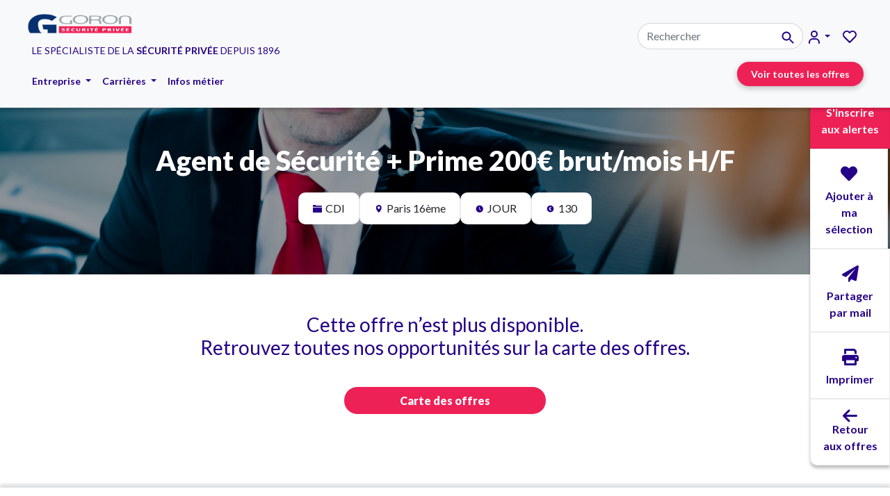

--- FILE ---
content_type: text/html; charset=utf-8
request_url: https://recrutement.goron.fr/carte-des-offres-goron/agent-de-securite-prime-200-brutmois-hf-463515/
body_size: 14266
content:


<!DOCTYPE html>
<html lang="fr">
<head>
    <!-- Google Tag Manager -->
    <script>(function (w, d, s, l, i) {
        w[l] = w[l] || [];
        w[l].push({
            'gtm.start':
                new Date().getTime(), event: 'gtm.js'
        });
        var f = d.getElementsByTagName(s)[0],
            j = d.createElement(s), dl = l != 'dataLayer' ? '&l=' + l : '';
        j.async = true;
        j.src =
            'https://www.googletagmanager.com/gtm.js?id=' + i + dl;
        f.parentNode.insertBefore(j, f);
    })(window, document, 'script', 'dataLayer', 'GTM-NZT9CG8');</script>
    <!-- End Google Tag Manager -->
    <meta charset="utf-8"/>









    <meta name="viewport" content="width=device-width, initial-scale=1"/>
    <meta name="referrer" content="origin" />

    

    <title>Agent de Sécurité + Prime 200€ brut/mois H/F Paris 16ème 463515</title>

    <meta name="description" content="Devenez Agent de Sécurité + Prime 200€ brut/mois H/F à Paris 16ème en Agent de sécurité H/F JOUR 463515">
    <meta property="og:title" content="Agent de Sécurité + Prime 200€ brut/mois H/F" />
    <meta property="og:description" content="&lt;p&gt;&lt;strong&gt;Pour travailler où ?&lt;/strong&gt;&lt;/p&gt;
&lt;ul&gt;
&lt;li&gt;Pour un site très prestigieux&lt;/li&gt;
&lt;li&gt;Dans un cadre moderne &lt;/li&gt;
&lt;li&gt;Paris 1&lt;span style=&quot;font-size: 12.5px;&quot;&gt;6 ème&lt;/span&gt;&lt;/li&gt;
&lt;li&gt;Métro / RER : Charles de Gaulle – Étoile&lt;/li&gt;
&lt;/ul&gt;
&lt;p&gt;&lt;strong&gt;Dans quelles conditions ?&lt;/strong&gt;&lt;/p&gt;
&lt;ul&gt;
&lt;li&gt;CDI Temps complet &lt;/li&gt;
&lt;li&gt;Coef 130 (1747.20€/mois brut) + prime de poste 200 €/mois brut &lt;/li&gt;
&lt;li&gt;Vacations de &lt;strong&gt;jour&lt;/strong&gt; : Semaine paire de 07h00 à 14h00 et/ou de 14h00 à 21h00 du lundi au vendredi. Semaine impaire, vacations de 12h&lt;/li&gt;
&lt;li&gt;Tenue complète fournie&lt;/li&gt;
&lt;/ul&gt;" />

    <meta name="twitter:card" content="summary_large_image" />
    <meta name="twitter:title" content="Agent de Sécurité + Prime 200€ brut/mois H/F" />
    <meta name="twitter:description" content="&lt;p&gt;&lt;strong&gt;Pour travailler où ?&lt;/strong&gt;&lt;/p&gt;
&lt;ul&gt;
&lt;li&gt;Pour un site très prestigieux&lt;/li&gt;
&lt;li&gt;Dans un cadre moderne &lt;/li&gt;
&lt;li&gt;Paris 1&lt;span style=&quot;font-size: 12.5px;&quot;&gt;6 ème&lt;/span&gt;&lt;/li&gt;
&lt;li&gt;Métro / RER : Charles de Gaulle – Étoile&lt;/li&gt;
&lt;/ul&gt;
&lt;p&gt;&lt;strong&gt;Dans quelles conditions ?&lt;/strong&gt;&lt;/p&gt;
&lt;ul&gt;
&lt;li&gt;CDI Temps complet &lt;/li&gt;
&lt;li&gt;Coef 130 (1747.20€/mois brut) + prime de poste 200 €/mois brut &lt;/li&gt;
&lt;li&gt;Vacations de &lt;strong&gt;jour&lt;/strong&gt; : Semaine paire de 07h00 à 14h00 et/ou de 14h00 à 21h00 du lundi au vendredi. Semaine impaire, vacations de 12h&lt;/li&gt;
&lt;li&gt;Tenue complète fournie&lt;/li&gt;
&lt;/ul&gt;" />

    
    <meta property="og:image" content="https://recrutement.goron.fr/media/images/_DSC0168.2e16d0ba.fill-800x450.jpg" />
    <meta property="og:image:width" content="800" />
    <meta property="og:image:height" content="450" />
    <meta name="twitter:image" content="https://recrutement.goron.fr/media/images/_DSC0168.2e16d0ba.fill-800x450.jpg" />



    
    <link rel="shortcut icon" href="/static/img/favicon/favicon.ico">
    <link rel="icon" sizes="16x16 32x32 64x64" href="/static/img/favicon/favicon.ico">
    <link rel="icon" type="image/png" sizes="196x196" href="/static/img/favicon/favicon-192.png">
    <link rel="icon" type="image/png" sizes="160x160" href="/static/img/favicon/favicon-160.png">
    <link rel="icon" type="image/png" sizes="96x96" href="/static/img/favicon/favicon-96.png">
    <link rel="icon" type="image/png" sizes="64x64" href="/static/img/favicon/favicon-64.png">
    <link rel="icon" type="image/png" sizes="32x32" href="/static/img/favicon/favicon-32.png">
    <link rel="icon" type="image/png" sizes="16x16" href="/static/img/favicon/favicon-16.png">
    <link rel="apple-touch-icon" href="/static/img/favicon/favicon-57.png">
    <link rel="apple-touch-icon" sizes="114x114" href="/static/img/favicon/favicon-114.png">
    <link rel="apple-touch-icon" sizes="72x72" href="/static/img/favicon/favicon-72.png">
    <link rel="apple-touch-icon" sizes="144x144" href="/static/img/favicon/favicon-144.png">
    <link rel="apple-touch-icon" sizes="60x60" href="/static/img/favicon/favicon-60.png">
    <link rel="apple-touch-icon" sizes="120x120" href="/static/img/favicon/favicon-120.png">
    <link rel="apple-touch-icon" sizes="76x76" href="/static/img/favicon/favicon-76.png">
    <link rel="apple-touch-icon" sizes="152x152" href="/static/img/favicon/favicon-152.png">
    <link rel="apple-touch-icon" sizes="180x180" href="/static/img/favicon/favicon-180.png">
    <meta name="msapplication-TileColor" content="#FFFFFF">
    <meta name="msapplication-TileImage" content="/static/img/favicon/favicon-144.png.png">
    <meta name="msapplication-config" content="/static/img/favicon/browserconfig.xml">
    

    
    
    <link rel="stylesheet" type="text/css" defer href="/static/assets/dist/main.css">
    <link href="https://cdn.jsdelivr.net/npm/select2@4.1.0-rc.0/dist/css/select2.min.css" rel="stylesheet" />
    <link href="https://cdn.jsdelivr.net/npm/bootstrap@5.2.2/dist/css/bootstrap.min.css" rel="stylesheet"
          integrity="sha384-Zenh87qX5JnK2Jl0vWa8Ck2rdkQ2Bzep5IDxbcnCeuOxjzrPF/et3URy9Bv1WTRi" crossorigin="anonymous">
    <link
        rel="stylesheet"
        href="https://cdn.jsdelivr.net/npm/swiper@8/swiper-bundle.min.css"
    />
    <link rel="stylesheet" href="https://cdnjs.cloudflare.com/ajax/libs/font-awesome/6.0.0-beta3/css/all.min.css?v=1.0">

    
        
    

    <script src="https://cdn.jsdelivr.net/npm/swiper@8/swiper-bundle.min.js"></script>

    


</head>

<body class="job_detail js-stop-transition">
<!-- Google Tag Manager (noscript) -->
<noscript>
    <iframe src="https://www.googletagmanager.com/ns.html?id=GTM-NZT9CG8"
            height="0" width="0" style="display:none;visibility:hidden"></iframe>
</noscript>
<!-- End Google Tag Manager (noscript) -->








<nav class="navbar navbar-expand-lg navbar-light bg-light no-print" style="padding: 10px 30px!important;">
  <div class="navbar-menu-content navbar-menu-content-user">
    <!-- <div class="navbar-content-user container"> -->
    <div class="nav-header navbar-space-between d-flex">
      <a class="navbar-brand nav-link" href="/">
        
        <img src="/media/images/23_01_logo_goron-copie.width-450.png" alt="logo goron horizontal" class="menu-logo" />
      </a>
      <div class="navbar-mobile" id="navbar-mobile">
        <button class="filter-btn filter-btn-secondary  alerts-modal-button">
          <img src="/static/img/alerts.svg" alt="icone alerte"
            style="filter:brightness(0) invert(1) sepia(1) saturate(5) hue-rotate(175deg)">
        </button>
        <div class="nav-item position-relative p-2" id="navbar-mobile-fav">
          <a class="nav-link active" aria-current="page"
            href=' /signup/?next=/saved-jobs&toFav=true '>
            <img class="heart-icon-menu mobile" src="/static/img/heart.svg" alt="Favorite offers" />
            
            <span class="saved-jobs-count mobile d-none"
              id="saved-jobs-count">0</span>
                <div class="tooltip-custom">Accéder aux favoris</div>
          </a>
        </div>
        <button id="menu-toggle" class="navbar-toggle bg-light" type="button" data-bs-toggle="collapse"
          data-bs-target="#navbarSupportedContent" aria-controls="navbarSupportedContent" aria-expanded="false"
          aria-label="Toggle navigation">
          <i class="nav-btn fa-solid fa-bars fa-xl d-lg-none"></i>
        </button>
      </div>
    </div>
    <!-- </div> -->
    <div class="baseline d-none d-md-none d-lg-flex justify-content-start ps-3">
      <p data-block-key="7mlyy">LE SPÉCIALISTE DE LA <b>SÉCURITÉ PRIVÉE</b> DEPUIS 1896</p>
    </div>
    <div class="nav-items-container collapse navbar-collapse start-alignment" id="navbarSupportedContent">
      <ul class="nav-items navbar-nav p-2  mb-lg-0 nav-items-desktop">

        
        
        <li class="nav-item dropdown">
          <a class="nav-link dropdown-toggle" href="#" id="navbarDropdown" role="button" data-bs-toggle="dropdown"
            aria-expanded="false">
            Entreprise
          </a>

          <ul class="dropdown-menu" aria-labelledby="navbarDropdown">
            
            <li>
              
              <a class="dropdown-item text-reset" href="/lentreprise/">Qui sommes-nous ? </a>
              
            </li>
            
            <li>
              
              <a class="dropdown-item text-reset" href="/lentreprise/nos-valeurs/">Nos valeurs </a>
              
            </li>
            
            <li>
              
              <a class="dropdown-item text-reset" href="/lentreprise/nos-engagements-qualite-de-vie-au-travail/">Qualité de vie au travail </a>
              
            </li>
            
            <li>
              
              <a class="dropdown-item text-reset" href="/lentreprise/implantations/">Nos implantations </a>
              
            </li>
            
            <li>
              
              <a class="dropdown-item text-reset" href="/nos-certifications/">Nos certifications </a>
              
            </li>
            
            <li>
              
              <a class="dropdown-item text-reset" href="/lentreprise/La-politique-RSE-du-groupe-Goron/">Nos engagements </a>
              
            </li>
            
          </ul>
        </li>
        
        
        
        <li class="nav-item dropdown">
          <a class="nav-link dropdown-toggle" href="#" id="navbarDropdown" role="button" data-bs-toggle="dropdown"
            aria-expanded="false">
            Carrières
          </a>

          <ul class="dropdown-menu" aria-labelledby="navbarDropdown">
            
            <li>
              
              <a class="dropdown-item text-reset" href="/liste-metier/jobinfo/">Devenez agent de sécurité </a>
              
            </li>
            
            <li>
              
              <a class="dropdown-item text-reset" href="/nos-formations/">Découvrez nos formations </a>
              
            </li>
            
            <li>
              
              <a class="dropdown-item text-reset" href="/liste-metier/">Nos métiers </a>
              
            </li>
            
            <li>
              
              <a class="dropdown-item text-reset" href="/alternance/">L&#x27;alternance chez Goron </a>
              
            </li>
            
          </ul>
        </li>
        
        
        
        <li class="nav-item ">
          <a class="nav-link active" aria-current="page" href="/blog/">
            Infos métier
          </a>
        </li>
        
        
        

      </ul>

      <!-- mobile menu -->
      <ul class="nav-items navbar-nav mb-lg-0 nav-items-mobile" id="mobile-menu">
        <li class="nav-item dropdown-menu-mobile">
          <a class="nav-link dropdown-btn" href="#" id="navbarDropdownUser" role="button" data-bs-toggle="dropdown"
            aria-expanded="false">
            Mon compte
            <i class="fa-solid fa-chevron-right"></i>
          </a>
          <ul class="dropdown-menu " aria-labelledby="navbarDropdownUser">
            
            <li><a class="dropdown-item text-reset" href="/login">Se connecter</a></li>
            
          </ul>
        </li>
        
        
        <li class="nav-item dropdown-menu-mobile">
          <a class="nav-link dropdown-btn" href="#" id="navbarDropdown" role="button" data-bs-toggle="dropdown"
            aria-expanded="false">
            Entreprise
            <i class="fa-solid fa-chevron-right"></i>
          </a>
          <ul class="dropdown-menu" aria-labelledby="navbarDropdown">
            
            <li><a class="dropdown-item text-reset" href="/lentreprise/">Qui sommes-nous ?</a></li>
            
            <li><a class="dropdown-item text-reset" href="/lentreprise/nos-valeurs/">Nos valeurs</a></li>
            
            <li><a class="dropdown-item text-reset" href="/lentreprise/nos-engagements-qualite-de-vie-au-travail/">Qualité de vie au travail</a></li>
            
            <li><a class="dropdown-item text-reset" href="/lentreprise/implantations/">Nos implantations</a></li>
            
            <li><a class="dropdown-item text-reset" href="/nos-certifications/">Nos certifications</a></li>
            
            <li><a class="dropdown-item text-reset" href="/lentreprise/La-politique-RSE-du-groupe-Goron/">Nos engagements</a></li>
            
          </ul>

        </li>
        
        
        
        <li class="nav-item dropdown-menu-mobile">
          <a class="nav-link dropdown-btn" href="#" id="navbarDropdown" role="button" data-bs-toggle="dropdown"
            aria-expanded="false">
            Carrières
            <i class="fa-solid fa-chevron-right"></i>
          </a>
          <ul class="dropdown-menu" aria-labelledby="navbarDropdown">
            
            <li><a class="dropdown-item text-reset" href="/liste-metier/jobinfo/">Devenez agent de sécurité</a></li>
            
            <li><a class="dropdown-item text-reset" href="/nos-formations/">Découvrez nos formations</a></li>
            
            <li><a class="dropdown-item text-reset" href="/liste-metier/">Nos métiers</a></li>
            
            <li><a class="dropdown-item text-reset" href="/alternance/">L&#x27;alternance chez Goron</a></li>
            
          </ul>

        </li>
        
        
        
        <li class="nav-item ">
          <a class="nav-link active" aria-current="page" href="/blog/">
            Infos métier

          </a>
        </li>
        
        
        <li class="nav-item">
          <a class="nav-link active myBtn2" aria-current="page" id="atypical-apply mobile"
            data-title="Événementiels et horaires atypiques" href="javascript:void(0);">
            Événementiels et horaires atypiques
          </a>
        </li>
        <li class="nav-item">
          <form action="/search/" class="input-group search-bar" id="searchNavbarMobile">
            <input type="text" placeholder="Rechercher" class="form-control" name="query"
            >
            <span class="input-group-text" onclick="document.getElementById('searchNavbarMobile').submit();"
              style="cursor: pointer;">
              <img src="/static/img/searchbar.svg" />
            </span>
          </form>

          <script>
            document.getElementById('searchNavbarMobile').addEventListener('keypress', function (event) {
              if (event.key === 'Enter') {
                event.preventDefault();
                this.submit();
              }
            });
          </script>
        </li>
      </ul>
    </div>
  </div>

  <div class="nav-header user-additional-content">
    <div class="nav-items-container collapse navbar-collapse" id="navbarSupportedContent">
      <ul class="nav-items navbar-nav p-2 mb-lg-0 nav-items-desktop">
        <li class="nav-item">
          <form action="/search/" method="get" class="input-group search-bar" id="searchNavbar">
            <input type="text" placeholder="Rechercher" class="form-control" name="query" >
            <span class="input-group-text" onclick="document.getElementById('searchNavbar').submit();"
              style="cursor: pointer;">
              <img src="/static/img/searchbar.svg" />
            </span>
          </form>

          <script>
            document.getElementById('searchNavbar').addEventListener('keypress', function (event) {
              if (event.key === 'Enter') {
                event.preventDefault();
                this.submit();
              }
            });
          </script>
        </li>
        <li class="nav-item dropdown">
          <a class="nav-link dropdown-toggle" href="#" id="navbarDropdownUser" role="button" data-bs-toggle="dropdown"
            aria-expanded="false">
            <img src="/static/img/user.svg" />
          </a>
          <ul class="dropdown-menu dropdown-menu-user" aria-labelledby="navbarDropdownUser">
            
            <li><a class="dropdown-item text-reset" href="/login">Se connecter</a></li>
            
          </ul>
        </li>
        <li class="nav-item position-relative" id="navbar-desktop-fav">
          <a class="nav-link active" aria-current="page"
            href=' /signup/?next=/saved-jobs&toFav=true '>
            <img class="heart-icon-menu  desktop" src="/static/img/heart.svg" alt="Favorite offers" />
            
            <span class="saved-jobs-count desktop d-none"
              id="saved-jobs-count">0</span>
                <div class="tooltip-custom">Accéder aux favoris</div>
          </a>
        </li>
      </ul>
    </div>
    <div class="nav-items-container collapse navbar-collapse">
      <ul class="nav-items navbar-nav p-2 mb-lg-0 nav-items-desktop">
        <li class="nav-item nav-item-special">
          <a class="nav-link active" aria-current="page" href="/carte-des-offres-goron">Voir toutes les offres</a>
        </li>
      </ul>
    </div>
  </div>
</nav>

<div class="offer-modal">
  <div class="offer-modal-content">
    <div class="unregistered-modal-body">
    </div>
  </div>
</div>




<button style="display: none;" id="manage-alert-button" class="alerts-modal-button"></button>
<div id="alerts-modal" class="modal-alerts">
    <div id="modal-content-id" class="modal-content-alert">
        <h3 id="alerts-form-error-title" style="text-align:center;font-weight: 700; display: none;" ></h3>
        <span id="alerts-form-error-span" style="text-align:center; opacity: 0.5; margin-bottom: 10px; font-weight:500; display: none;" ></span>
        <button id="close-alert-error-btn" class="secondary-btn" style="display:none; margin: auto">Fermer</button>
    </div>
</div>

<script>


    var alertModal = document.getElementById("alerts-modal");
    var alert_btns = document.querySelectorAll(".alerts-modal-button");

    function handleAlertButtonClick() {
            alertModal.style.display = "block";
            const urlParams = new URLSearchParams(window.location.search);
            const gererAlertes = urlParams.get('gererAlertes');
            var fetchData = new URLSearchParams();

            var url = new URL('/jobs-applications/alerts/', window.location.origin);
            if(gererAlertes) {
                fetchData.set("uuid", gererAlertes);
                url.search = fetchData.toString();
            }
            fetch(url)
                .then(response => response.json())
                .then((data) => {
                    if(data.success===false) {
                        document.querySelector('#alerts-form-error-title').innerHTML = `Un erreur est survenue : `;
                        document.querySelector('#alerts-form-error-span').innerHTML = `${data.message}`;
                        document.querySelector('#alerts-form-error-title').style.display = "block";
                        document.querySelector('#alerts-form-error-span').style.display = "block";
                        document.querySelector('#close-alert-error-btn').style.display = "block";

                        document.querySelector('#close-alert-error-btn').addEventListener("click", function () {
                            alertModal.style.display = "none";
                            document.querySelector('#alerts-form-error-title').style.display = "none";
                            document.querySelector('#alerts-form-error-span').style.display = "none";
                            document.querySelector('#close-alert-error-btn').style.display = "none";
                        });

                    } else {
                        document.getElementById("modal-content-id").innerHTML = data['html_form'];
                        let close = document.getElementById("close-alert");
                        close.onclick = function () {
                            alertModal.style.display = "none";
                        }
                        $('.select_region').select2({
                            closeOnSelect: false,
                            placeholder: 'Région*',
                        }).prop('required',true); ;
                        $('.select_post_type').select2({
                            closeOnSelect: false,
                            placeholder: 'Type de poste*',
                        }).prop('required',true); ;
                        $('.select_contract_type').select2({
                            closeOnSelect: false,
                            placeholder: 'Type de contrat*',
                        }).prop('required',true); ;
                        $('.select_horaires').select2({
                            placeholder: 'Horaires*',
                            closeOnSelect: false,
                        }).prop('required',true);
                        function preselect(query, selector) {
                            if (query) {
                                let queryArr = query.split(',');
                                queryArr = queryArr.filter(function (el) {
                                    return el != "";
                                });
                                $(selector).val(queryArr).trigger('change');
                            }
                        }
                        const urlParams = new URLSearchParams(window.location.search);
                        if (urlParams && urlParams.has('post_type') && urlParams.has('contract_type_abbreviation') && urlParams.has('work_time')){
                            const postTypes = urlParams.get('post_type');
                            const contractTypes = urlParams.get('contract_type_abbreviation');
                            const workTimes = urlParams.get('work_time');
                            preselect(postTypes, '.select_post_type');
                            preselect(contractTypes, '.select_contract_type');
                            preselect(workTimes, '.select_horaires');
                        } else {
                            
                                const postType = "Agent de sécurité H/F";
                                preselect(postType, '.select_post_type');
                            
                            
                                const contractType = 'CDI';
                                preselect(contractType, '.select_contract_type');
                            
                            
                                const workTime = 'JOUR';
                                preselect(workTime, '.select_horaires');
                            

                        }
                        let url = '';
                        if (gererAlertes) {
                            url = `/jobs-applications/alerts/?gererAlertes=true&uuid=${gererAlertes}`;
                        } else {
                            url = '/jobs-applications/alerts/';
                        }


                        if(gererAlertes) {
                            $('.select_region').on('change', function() {
                                var errorMessage = document.getElementById('error-message-region');
                                if (!this.value) {
                                    errorMessage.style.display = "block";
                                }  else { errorMessage.style.display = "none";}
                            })

                            $('.select_post_type').on('change', function() {
                                var errorMessage = document.getElementById('error-message-post_type');
                                if (!this.value) {
                                    errorMessage.style.display = "block";
                                } else { errorMessage.style.display = "none";}
                            })
                            $('.select_contract_type').on('change', function() {
                                var errorMessage = document.getElementById('error-message-contract_type');
                                if (!this.value) {
                                    errorMessage.style.display = "block";
                                }  else { errorMessage.style.display = "none";}
                            })
                            $('.select_horaires').on('change', function() {
                                var errorMessage = document.getElementById('error-message-horaires');
                                if (!this.value) {
                                    errorMessage.style.display = "block";
                                }  else { errorMessage.style.display = "none";}
                            })
                        }

                        let selectChangeFlag = false;
                        function handleSelectChange(selector) {
                            $(selector).on('change', function(event) {
                                if (selectChangeFlag) return;
                                selectChangeFlag = true;

                                let selectedValues = $(this).val();
                                let targetValue = event.target.value;

                                if (targetValue === 'Tous') {
                                    $(this).val(['Tous']).trigger('change');
                                    $(this).select2('close');
                                } else {
                                    selectedValues = selectedValues.filter(function(el) {
                                        return el != "Tous";
                                    });
                                    $(this).val(selectedValues).trigger('change');
                                }

                                selectChangeFlag = false;
                            });
                            $(selector).on('select2:opening', function(event) {
                                let selectedValues = $(this).val();
                                if (selectedValues && selectedValues.includes('Tous')) {
                                    $(this).val([]).trigger('change');
                                }
                            });
                        }

                        handleSelectChange('.select_region');
                        handleSelectChange('.select_contract_type');
                        handleSelectChange('.select_horaires');



                        $("#alerts-form").on("submit", function (e) {
                            e.preventDefault();
                            var isValid = true;

                                $.ajax({
                                    type: "POST",
                                    url: url,
                                    data: $(this).serialize(),
                                    dataType: "json",
                                    success: function (response) {
                                        if (response.success) {
                                            // Gérer le succès de la soumission du formulaire
                                            if(gererAlertes) {
                                                document.querySelector('#alerts-form-title').innerHTML = `Vos modifications ont bien été enregistrées`;
                                            } else {
                                                document.querySelector('#alerts-form-title').innerHTML = `Votre alerte a bien été enregistrée`;
                                                document.querySelector('#alerts-form-span').insertAdjacentHTML('afterbegin', 'Vous allez recevoir un mail de confirmation<br>');
                                            }
                                            document.querySelector('#alerts-form').innerHTML = `
                                            <button type='button' id='close-alert-btn' class='secondary-btn' style="display:flex; margin: auto">Fermer</button>
                                            `;
                                            document.querySelector('#close-alert-btn').addEventListener("click", function () {
                                                alertModal.style.display = "none";
                                            });
                                        } else {
                                            // Le formulaire n'a pas été validé avec succès, gérer les erreurs ici
                                        }
                                    },
                                    error: function (error) {
                                        // Gérer les erreurs d'ajax ici
                                        console.log(error);
                                    }
                                });
                        });
                    }
            });
    }

    function getAlertUpdateForm() {
    }


    alert_btns.forEach((btn) => {
        btn.onclick = handleAlertButtonClick
    });



    window.onclick = function (event) {
        if (event.target == alertModal) {
            alertModal.style.display = "none";
        }
    }
</script>


<script>

  function afficherModal() {

    document.querySelector(".offer-modal").style.display = "block";
    document.querySelector(".offer-modal-content").innerHTML = `
      <div class="offer-modal-body">
          <div class="offert-header">
            <div class="offer-cross-icon close-offer-modal">
                <img src="../../static/img/cross.svg" alt="icone cross"/>
            </div>
            <div class="offer-cross-email">
              <img class="offer-bell-icon" src="../../static/img/email.svg" alt="icone email"/>
            </div>
          </div>
          <p class="offer-title">Restez informé des nouvelles offres !</p>
          <p class="offer-description">Vous pouvez vous inscrire à nos alertes emploi.<br/>Vous recevrez par <span>e-mail</span> les offres correspondantes à vos critères de recherche.</p>
          <div>
              <div class="offer-buttons">
                  <button id="offer-modal-button" class="primary-btn" type="button" onclick="handleAlertButtonClick()">Recevez par e-mail des alertes emploi</button>
              </div>
          </div>
      </div>`
      ;

    document.querySelector(".close-offer-modal").addEventListener("click", function () {
      document.querySelector(".offer-modal").style.display = "none";
    });
  }
  var currentUrl = window.location.href;
  function checkAndCreateCookie() {
    setTimeout(function () {
      var infosOffresCookie = getCookie('infosOffres');
      if (infosOffresCookie === '') {
        afficherModal();
        var expirationDate = new Date();
        expirationDate.setTime(expirationDate.getTime() + (2 * 24 * 60 * 60 * 1000));
        document.cookie = 'infosOffres=created; expires=' + expirationDate.toUTCString() + '; path=/;';
      }
    }, 20000);
  }


  function getCookie(name) {
    var cookies = document.cookie.split(';');
    for (var i = 0; i < cookies.length; i++) {
      var cookie = cookies[i].trim();
      if (cookie.startsWith(name + '=')) {
        return cookie.substring(name.length + 1);
      }
    }
    return '';
  }

  function handleAlertButtonClick() {
    if (document.getElementById("alerts-modal").style.display === "block") {
      testStyle = document.getElementById("alerts-modal").style.display
      document.querySelector(".close-offer-modal").addEventListener("click", function () {
        document.querySelector(".offer-modal").style.display = "none";
      });
    } else {
      window.location.href = '/carte-des-offres-goron?modal=open';
    }


  }



  window.onload = function () {
    checkAndCreateCookie();
  }


</script>


<!-- <script>
  function reverseMenuItemsOnMobile() {
    const mobileMenu = document.getElementById("mobile-menu");
    const menuItems = Array.from(mobileMenu.children);

    if (window.innerWidth < 992) {
        // Find all menu items
        const carriereItem = menuItems.find(item => item.textContent.includes("Carrières"));
        const entrepriseItem = menuItems.find(item => item.textContent.includes("Entreprise"));
        const carteItem = menuItems.find(item => item.textContent.includes("Cartes des offres"));
        const spontaneousApplicationItem = menuItems.find(item => item.textContent.includes("Candidature spontanée"));
        const atypicalApplicationItem = menuItems.find(item => item.textContent.includes("Événementiels et horaires atypiques"));
        const faqItem = menuItems.find(item => item.textContent.includes("FAQ"));
        const searchItem = document.getElementById('searchNavbarMobile'); // Find the search form item

        const newMenuItems = [];

        // Add items to the new order array if they exist
        if (carriereItem) newMenuItems.push(carriereItem);
        if (entrepriseItem) newMenuItems.push(entrepriseItem);
        if (carteItem) newMenuItems.push(carteItem);
        if (spontaneousApplicationItem) newMenuItems.push(spontaneousApplicationItem);
        if (atypicalApplicationItem) newMenuItems.push(atypicalApplicationItem);
        if (faqItem) newMenuItems.push(faqItem);


        // Append all items in the new order
        newMenuItems.forEach(item => mobileMenu.appendChild(item));

        // Append search item at the end if it exists
        if (searchItem) {
            mobileMenu.appendChild(searchItem);
        }
    }
  }

  window.addEventListener("DOMContentLoaded", reverseMenuItemsOnMobile);
  window.addEventListener("resize", reverseMenuItemsOnMobile);

</script> -->
<script>
  // script pour refermere le menu mobile lorsque l'on ouvre la modal de candidature
  var menuToggle = document.getElementById("navbarSupportedContent");
  var atypicalLink = document.getElementById("atypical-apply mobile");
  function isMobileView() {
    return window.innerWidth < 992;
  }

  atypicalLink.addEventListener("click", function () {
    if (isMobileView()) {
      var bootstrapMenu = new bootstrap.Collapse(menuToggle, { toggle: true });
    }
  });
</script>





<!-- repère -->
<div class="action-button-container no-print d-none d-sm-block">
  <a class="button-alerts alerts-modal-button">
    <i class="fa-solid fa-bell"></i>
    <span>S'inscrire <br/>aux alertes</span>
  </a>
  <form id="favorite-form" action="/save-job/1817/" method="post">
    <input type="hidden" name="csrfmiddlewaretoken" value="lWV7kKeH0J7xyJqbu97TKEzmHtna9sQJlyUO2H4H9MbjboE8YmaBBksCiae3iT1L">
    <button id="favorite-btn-1817" onclick="submitForm(event,'1817','button','False')" class="button-mail button-favorite button-favorite-1">
        <i class="fa-solid fa-heart"></i>
        <span>
          
              Ajouter à ma sélection
          
      </span>
    </button>
  </form>
  <a class="button-mail" href="mailto: ?subject=Goron - Agent de Sécurité + Prime 200€ brut/mois H/F&body=Voici l'addresse de l'offre d'emploi Agent de Sécurité + Prime 200€ brut/mois H/F : https://recrutement.goron.fr/carte-des-offres-goron/agent-de-securite-prime-200-brutmois-hf-463515/">
      <i class="fa-solid fa-paper-plane"></i>
      <span>Partager <br/> par mail</span>
  </a>
  <a class="button-print" onclick="window.print()">
      <i class="fa-solid fa-print"></i>
      <span>Imprimer</span>
  </a>
  <a href="/carte-des-offres-goron/" class="button-offre">
    <i class="fa-solid fa-arrow-left fa-2xl"> </i>
    <span> Retour <br/>aux offres </span>
  </a>
</div>



    



<div class="header">
    <div style='background-image: linear-gradient(rgba(0,0,0,0.4),rgba(0,0,0,0.4)), url("/media/images/_DSC0168.original.jpg"); background-size: cover; background-repeat: no-repeat; background-position: center;'>
    <div class='align-middle header-size py-5'>
      <div class="div2">
          <h1>Agent de Sécurité + Prime 200€ brut/mois H/F</h1>
      </div>
      <div class="align-items-center">
          <div class="header-tags pb-4" >
              <div class="header_job_span">
                  <img
                      src="/static/img/file.svg"
                      width="13"
                      height="11"
                      class="no-print"
                      alt="icone document"
                  /><span>CDI</span>
              </div>

              
                <div class="header_job_span">
                    <img
                        src="/static/img/pin2.svg"
                        width="13"
                        height="11"
                        alt="icone geolocalisation"
                    /><span>Paris 16ème</span>
                </div>
              
              
              <div class="header_job_span">
                  <img
                      src="/static/img/clock.svg"
                      width="13"
                      height="11"
                      alt="icone horloge"
                  /><span>JOUR</span>
              </div>
              
              
                <div class="header_job_span">
                    <img
                        src="/static/img/euro.svg"
                        width="13"
                        height="11"
                        alt="icone euro"
                    /><span>130</span>
                </div>
            
          </div>
        </div>
        
        </div>
       
    </div>
  </div>
  <script>
</script>
    
    

<section class="post_detail position-relative">
    
    <div class="container mt-4 text-center">
        <h3 class="text-center mb-5"> Cette offre n’est plus disponible. <br>
          Retrouvez toutes nos opportunités sur la carte des offres.</h3>
          <a class="primary-btn " href="/carte-des-offres-goron/"> Carte des offres </a>
    </div>

    
</section>


    <div id="alerts-modal" class="modal-alerts">
    <div id="modal-content-id" class="modal-content-alert">
        <h3 id="alerts-form-error-title" style="text-align:center;font-weight: 700; display: none;" ></h3>
        <span id="alerts-form-error-span" style="text-align:center; opacity: 0.5; margin-bottom: 10px; font-weight:500; display: none;" ></span>
        <button id="close-alert-error-btn" class="secondary-btn" style="display:none; margin: auto">Fermer</button>
    </div>
</div>

<script>


    var alertModal = document.getElementById("alerts-modal");
    var alert_btns = document.querySelectorAll(".alerts-modal-button");

    function handleAlertButtonClick() {
            alertModal.style.display = "block";
            const urlParams = new URLSearchParams(window.location.search);
            const gererAlertes = urlParams.get('gererAlertes');
            var fetchData = new URLSearchParams();

            var url = new URL('/jobs-applications/alerts/', window.location.origin);
            if(gererAlertes) {
                fetchData.set("uuid", gererAlertes);
                url.search = fetchData.toString();
            }
            fetch(url)
                .then(response => response.json())
                .then((data) => {
                    if(data.success===false) {
                        document.querySelector('#alerts-form-error-title').innerHTML = `Un erreur est survenue : `;
                        document.querySelector('#alerts-form-error-span').innerHTML = `${data.message}`;
                        document.querySelector('#alerts-form-error-title').style.display = "block";
                        document.querySelector('#alerts-form-error-span').style.display = "block";
                        document.querySelector('#close-alert-error-btn').style.display = "block";

                        document.querySelector('#close-alert-error-btn').addEventListener("click", function () {
                            alertModal.style.display = "none";
                            document.querySelector('#alerts-form-error-title').style.display = "none";
                            document.querySelector('#alerts-form-error-span').style.display = "none";
                            document.querySelector('#close-alert-error-btn').style.display = "none";
                        });

                    } else {
                        document.getElementById("modal-content-id").innerHTML = data['html_form'];
                        let close = document.getElementById("close-alert");
                        close.onclick = function () {
                            alertModal.style.display = "none";
                        }
                        $('.select_region').select2({
                            closeOnSelect: false,
                            placeholder: 'Région*',
                        }).prop('required',true); ;
                        $('.select_post_type').select2({
                            closeOnSelect: false,
                            placeholder: 'Type de poste*',
                        }).prop('required',true); ;
                        $('.select_contract_type').select2({
                            closeOnSelect: false,
                            placeholder: 'Type de contrat*',
                        }).prop('required',true); ;
                        $('.select_horaires').select2({
                            placeholder: 'Horaires*',
                            closeOnSelect: false,
                        }).prop('required',true);
                        function preselect(query, selector) {
                            if (query) {
                                let queryArr = query.split(',');
                                queryArr = queryArr.filter(function (el) {
                                    return el != "";
                                });
                                $(selector).val(queryArr).trigger('change');
                            }
                        }
                        const urlParams = new URLSearchParams(window.location.search);
                        if (urlParams && urlParams.has('post_type') && urlParams.has('contract_type_abbreviation') && urlParams.has('work_time')){
                            const postTypes = urlParams.get('post_type');
                            const contractTypes = urlParams.get('contract_type_abbreviation');
                            const workTimes = urlParams.get('work_time');
                            preselect(postTypes, '.select_post_type');
                            preselect(contractTypes, '.select_contract_type');
                            preselect(workTimes, '.select_horaires');
                        } else {
                            
                                const postType = "Agent de sécurité H/F";
                                preselect(postType, '.select_post_type');
                            
                            
                                const contractType = 'CDI';
                                preselect(contractType, '.select_contract_type');
                            
                            
                                const workTime = 'JOUR';
                                preselect(workTime, '.select_horaires');
                            

                        }
                        let url = '';
                        if (gererAlertes) {
                            url = `/jobs-applications/alerts/?gererAlertes=true&uuid=${gererAlertes}`;
                        } else {
                            url = '/jobs-applications/alerts/';
                        }


                        if(gererAlertes) {
                            $('.select_region').on('change', function() {
                                var errorMessage = document.getElementById('error-message-region');
                                if (!this.value) {
                                    errorMessage.style.display = "block";
                                }  else { errorMessage.style.display = "none";}
                            })

                            $('.select_post_type').on('change', function() {
                                var errorMessage = document.getElementById('error-message-post_type');
                                if (!this.value) {
                                    errorMessage.style.display = "block";
                                } else { errorMessage.style.display = "none";}
                            })
                            $('.select_contract_type').on('change', function() {
                                var errorMessage = document.getElementById('error-message-contract_type');
                                if (!this.value) {
                                    errorMessage.style.display = "block";
                                }  else { errorMessage.style.display = "none";}
                            })
                            $('.select_horaires').on('change', function() {
                                var errorMessage = document.getElementById('error-message-horaires');
                                if (!this.value) {
                                    errorMessage.style.display = "block";
                                }  else { errorMessage.style.display = "none";}
                            })
                        }

                        let selectChangeFlag = false;
                        function handleSelectChange(selector) {
                            $(selector).on('change', function(event) {
                                if (selectChangeFlag) return;
                                selectChangeFlag = true;

                                let selectedValues = $(this).val();
                                let targetValue = event.target.value;

                                if (targetValue === 'Tous') {
                                    $(this).val(['Tous']).trigger('change');
                                    $(this).select2('close');
                                } else {
                                    selectedValues = selectedValues.filter(function(el) {
                                        return el != "Tous";
                                    });
                                    $(this).val(selectedValues).trigger('change');
                                }

                                selectChangeFlag = false;
                            });
                            $(selector).on('select2:opening', function(event) {
                                let selectedValues = $(this).val();
                                if (selectedValues && selectedValues.includes('Tous')) {
                                    $(this).val([]).trigger('change');
                                }
                            });
                        }

                        handleSelectChange('.select_region');
                        handleSelectChange('.select_contract_type');
                        handleSelectChange('.select_horaires');



                        $("#alerts-form").on("submit", function (e) {
                            e.preventDefault();
                            var isValid = true;

                                $.ajax({
                                    type: "POST",
                                    url: url,
                                    data: $(this).serialize(),
                                    dataType: "json",
                                    success: function (response) {
                                        if (response.success) {
                                            // Gérer le succès de la soumission du formulaire
                                            if(gererAlertes) {
                                                document.querySelector('#alerts-form-title').innerHTML = `Vos modifications ont bien été enregistrées`;
                                            } else {
                                                document.querySelector('#alerts-form-title').innerHTML = `Votre alerte a bien été enregistrée`;
                                                document.querySelector('#alerts-form-span').insertAdjacentHTML('afterbegin', 'Vous allez recevoir un mail de confirmation<br>');
                                            }
                                            document.querySelector('#alerts-form').innerHTML = `
                                            <button type='button' id='close-alert-btn' class='secondary-btn' style="display:flex; margin: auto">Fermer</button>
                                            `;
                                            document.querySelector('#close-alert-btn').addEventListener("click", function () {
                                                alertModal.style.display = "none";
                                            });
                                        } else {
                                            // Le formulaire n'a pas été validé avec succès, gérer les erreurs ici
                                        }
                                    },
                                    error: function (error) {
                                        // Gérer les erreurs d'ajax ici
                                        console.log(error);
                                    }
                                });
                        });
                    }
            });
    }

    function getAlertUpdateForm() {
    }


    alert_btns.forEach((btn) => {
        btn.onclick = handleAlertButtonClick
    });



    window.onclick = function (event) {
        if (event.target == alertModal) {
            alertModal.style.display = "none";
        }
    }
</script>
    


    <div id="myModal" class="modal">
      <div class="modal-content-job">
          <div class="d-flex justify-content-between">
            <h3 id="job-header" class="m-auto">Agent de Sécurité + Prime 200€ brut/mois H/F</h3>
            <span class="close">&times;</span>
          </div>
          <div id="job-header-details" class="align-items-center">
            <div class="header-tags pb-4" >
                <div class="header_job_span">
                    <img
                        src="/static/img/file.svg"
                        width="13"
                        height="11"
                        class="no-print"
                        alt="icone fichier"
                    /><span>CDI</span>
                </div>
                
                  <div class="header_job_span">
                      <img
                          src="/static/img/pin2.svg"
                          width="13"
                          height="11"
                          alt="icone geolocalisation"
                      /><span>Paris 16ème</span>
                  </div>
                
                
                <div class="header_job_span">
                    <img
                        src="/static/img/clock.svg"
                        width="13"
                        height="11"
                        alt="icone horloge"
                    /><span>JOUR</span>
                </div>
                
                
                  <div class="header_job_span">
                      <img
                          src="/static/img/euro.svg"
                          width="13"
                          height="11"
                          alt="icone euro"
                      /><span>130</span>
                  </div>
              
            </div>
          </div>
          <div id="job_application">
          </div>
          <div id="loading-icon-offres" style="display: none; margin-left: 45%;">
            <i class="fa fa-spinner fa-spin fa-2xl"></i> Envoi en cours...
          </div>
          <div class="my-4 text-center font-weight-bold" id="result_application">
            <div class="result-application-text">
              <p>Nous avons bien reçu votre candidature</p>
              <p>Souhaitez-vous recevoir des offres d’emploi similaires et des propositions de formation sur votre adresse mail : <span id="email-alert-form"></span> ?</p>
              <p>Vous pourrez désactiver cette alerte à tout moment</p>
            </div>
            <div class="result-application-buttons">
              <!-- <button id="refuse-alert" href="#" class="secondary-btn form-btn">Non merci</button> -->
              <button id="submit-alert" class="primary-btn form-btn ">S'inscrire aux alertes emplois</button>
            </div>
        </div>
      </div>
    </div>
    <script>
        const swiper_offres = new Swiper(".swiper-offres", {
            slidesPerView: 1,
            spaceBetween: 75,
            loop: true,
            autoplay:true,
            breakpoints: {
                992: {
                    slidesPerView: 2,
                },
                1200: {
                    slidesPerView: 3,
                },
            },

            // Navigation arrows
            navigation: {
                nextEl: ".swiper-button-next",
                prevEl: ".swiper-button-prev",
            },
        });


        

    </script>


<script src="https://cdn.jsdelivr.net/npm/axios/dist/axios.min.js"></script>


<script>
  let town = "Paris 16ème"
  let townNumber = town.slice(town.indexOf("(") + 1, town.indexOf(")"))
  let regionToSend = ""
  if (town.includes("Paris")) {
    regionToSend = "Île-de-France"
  } else {
    const jsonPath = "/static/json/departements-region.json"
    axios.get(jsonPath)
      .then(function (response) {
        regionToSend = response.data[townNumber].region_name
      })
  }
var modal = document.getElementById("myModal")
// let refuseAlert = document.getElementById("refuse-alert")
// refuseAlert.onclick = function() {
//   modal.style.display = "none";
// }
let submitAlert = document.getElementById("submit-alert")
submitAlert.onclick = function(e) {
  e.preventDefault()
  let data = {
    email: document.getElementById("id_email").value,
    region: regionToSend,
    post_type: "Agent de sécurité H/F",
    contract_type: "CDI",
    horaires: "JOUR",
    checkbox: true
  };
  let csrf_token = document.querySelector("[name=csrfmiddlewaretoken]").value;
  let dataForm = new FormData()
  dataForm.append("csrfmiddlewaretoken", csrf_token)
  dataForm.append("email", data.email)
  dataForm.append("region", data.region)
  dataForm.append("post_type", data.post_type)
  dataForm.append("contract_type", data.contract_type)
  dataForm.append("horaires", data.horaires)
  dataForm.append("checkbox", data.checkbox)

  let formRequest = new Request(
    '/jobs-applications/alerts/',
    {
        method: "POST",
        body: dataForm,
        headers: { "X-CSRFToken": csrf_token},

    }
    );
    fetch(formRequest)
    .then((response) => response.json())
    .then((result) => {
      if (result.success) {
        document.getElementById("result_application").innerHTML = "Vous êtes maintenant <b>inscrit aux alertes emploi et vous recevrez nos dernières offres</b> directement dans votre boîte mail !"
        document.querySelectorAll(".form-btn").forEach(btn => btn.style.display = "none")
      }else {
      }
    });

}
function setCookie(name, value, days) {
  var expires = "";
  if (days) {
    var date = new Date();
    date.setTime(date.getTime() + (days * 24 * 60 * 60 * 1000)); 
    expires = "expires=" + date.toUTCString();
  }
  document.cookie = name + "=" + value + ";" + expires + ";path=/";
}


function getCookie(name) {
    let nameEQ = name + "=";
    let ca = document.cookie.split(';');
    for (let i = 0; i < ca.length; i++) {
        let c = ca[i];
        while (c.charAt(0) == ' ') c = c.substring(1, c.length);
        if (c.indexOf(nameEQ) == 0) return c.substring(nameEQ.length, c.length);
    }
    return null;
}

function checkCookie(name) {
    var cookie = getCookie(name);
    if (cookie) {
        return true;
    } else {
        return false;
    }
}


function checkAndShowSignupMessage() {
    var isAuthenticated = false;
    var hasSeenSubscriptionPrompt = checkCookie("signup_prompt_shown");

    if (!isAuthenticated && !hasSeenSubscriptionPrompt){
      var jobHeader = document.getElementById("job-header");
      var jobHeaderDetails = document.getElementById("job-header-details");
      var resultTextContent = document.querySelector(".result-application-text");
      var resultButtons = document.querySelector(".result-application-buttons");

      jobHeaderDetails.style.display = "none";
      
      jobHeader.innerHTML = `
        Avez-vous pensé à créer un compte ?
      `

      resultTextContent.innerHTML  = `
        <p><strong>Gagnez du temps en postulant à plusieurs offres en 1 seul clic !</strong> </p>
      `;

      resultButtons.innerHTML = `
        <button id="signup-button" class="primary-btn">Créer un compte</button>
      `

      document.getElementById("signup-button").addEventListener("click", function() {
          window.location.href = "/signup/";  
      });

        setCookie("signup_prompt_shown", "true");
    }
}




function removeFirstWord(str) {
  const indexOfSpace = str.indexOf(" ");

  if (indexOfSpace === -1) {
      return "";
  }

  return str.substring(indexOfSpace + 1)
}


document.addEventListener("DOMContentLoaded", function () {
    let text = document.querySelector(".div2 h2").textContent
    let textFirstWord = text.split(" ")[0]
    document.querySelector(
        ".div2 h2"
    ).innerHTML = `${textFirstWord} <br><b>${removeFirstWord(text)}</b>`
})


// modal
var modal = document.getElementById("myModal")
var btns = document.getElementsByClassName("myBtn")
var span = document.getElementsByClassName("close")[0];


for(var i = 0; i < btns.length; i++) {
      btns[i].onclick = function() {
    modal.style.display = "block";

    fetch('/jobs-applications/application/1817/')
    .then(response => response.json())
    .then(data => {
        document.querySelector('#job_application').innerHTML = data['html_form'];
        initializeDragAndDrop();
    })
  } 

}

span.onclick = function() {
  modal.style.display = "none";
}

window.onclick = function(event) {
  if (event.target == modal) {
    modal.style.display = "none";
  }
}


let email = ''
let hasErrors = false;
document.addEventListener("click", async function(e){
hasErrors = false;
const loadingIcon = document.getElementById("loading-icon-offres");

var formInput = document.getElementById("job_application")

  const target = e.target.closest("#ajax-call");
  if(target){
    event.preventDefault()
    const form = document.getElementById('job-application-form')
    const inputElements = form.querySelectorAll("input")

    const errorDivs = document.querySelectorAll('.error-modal')
    errorDivs.forEach(errorDiv => errorDiv.remove())

    var formData = new FormData()



    await inputElements.forEach(input => {
      const inputLabel = input.getAttribute("name")
      const inputValue = input.value
      if (inputLabel === "cv"){
          if (input.files && input.files.length === 0) {
            const errorDiv = document.createElement("div")
              errorDiv.classList.add("error-modal")
              errorDiv.innerHTML = "Veuillez ajouter un cv."
              input.parentNode.insertBefore(errorDiv, input.nextSibling)
              hasErrors = true
              return
          } else if (input.files[0].size && input.files[0].size > 5 * 1024 * 1024){

            const errorDiv = document.createElement("div")
              errorDiv.classList.add("error-modal")
              errorDiv.innerHTML = "Le fichier ne peut pas exceder 5 Mo"
              input.parentNode.insertBefore(errorDiv, input.nextSibling)
              hasErrors = true
              return
          }
          else if (!(
            input.files[0].name.endsWith("docx") ||
            input.files[0].name.endsWith("doc") ||
            input.files[0].name.endsWith("odt") ||
            input.files[0].name.endsWith("pdf") ||
            input.files[0].name.endsWith("png") ||
            input.files[0].name.endsWith("jpg") ||
            input.files[0].name.endsWith("JPG") ||
            input.files[0].name.endsWith("jpeg")||
            input.files[0].name.endsWith("xls") ||
            input.files[0].name.endsWith("xlsx")||
            input.files[0].name.endsWith("txt")
          )){
              const errorDiv = document.createElement("div");
              errorDiv.classList.add("error-modal");
              errorDiv.innerHTML = "Le fichier doit être au format pdf, docx, doc, txt, odt, png, jpg, jpeg, xls ou xlsx";
              input.parentNode.insertBefore(errorDiv, input.nextSibling);
              hasErrors = true;
              return
          }
          else {
            formData.append("cv", input.files[0]);
          }
        } else if (inputLabel === "cover") {
          if (input.files && input.files.length > 0) {
            if (input.files[0].size && input.files[0].size > 5 * 1024 * 1024) {
              const errorDiv = document.createElement("div");
              errorDiv.classList.add("error-modal");
              errorDiv.innerHTML = "Le fichier ne peut pas excéder 5 Mo.";
              input.parentNode.insertBefore(errorDiv, input.nextSibling);
              hasErrors = true;
              return;
            } else if (
              !(
                input.files[0].name.endsWith("docx") ||
                input.files[0].name.endsWith("doc") ||
                input.files[0].name.endsWith("odt") ||
                input.files[0].name.endsWith("pdf") ||
                input.files[0].name.endsWith("png") ||
                input.files[0].name.endsWith("jpg") ||
                input.files[0].name.endsWith("JPG") ||
                input.files[0].name.endsWith("jpeg") ||
                input.files[0].name.endsWith("xls") ||
                input.files[0].name.endsWith("xlsx") ||
                input.files[0].name.endsWith("txt")
              )
            ) {
              const errorDiv = document.createElement("div");
              errorDiv.classList.add("error-modal");
              errorDiv.innerHTML =
                "Le fichier doit être au format pdf, docx, doc, txt, odt, png, jpg, jpeg, xls ou xlsx.";
              input.parentNode.insertBefore(errorDiv, input.nextSibling);
              hasErrors = true;
              return;
            } else {
              formData.append("cover", input.files[0]);
            }
          }
        } else if (inputLabel === "mobile_phone" && (inputValue.length < 10 || inputValue.length > 14)) {
            const errorDiv = document.createElement("div");
            errorDiv.classList.add("error-modal");
            errorDiv.innerHTML = "Veuillez saisir un numéro de téléphone valide (jusqu'à 14 caractères).";
            input.parentNode.insertBefore(errorDiv, input.nextSibling);
            hasErrors = true;
            return;
        } else if (inputLabel === "email" && !inputValue.match(/^\w+([\.-]?\w+)*@\w+([\.-]?\w+)*(\.\w{2,3})+$/)) {
          const errorDiv = document.createElement("div")
          errorDiv.classList.add("error-modal")
          errorDiv.innerHTML = "Veuillez saisir une adresse e-mail valide."
          input.parentNode.insertBefore(errorDiv, input.nextSibling)
          hasErrors = true
          return
        } else if (inputLabel === "zip_code" && !inputValue.match(/^\d{5}$/)) {
          const errorDiv = document.createElement("div")
          errorDiv.classList.add("error-modal")
          errorDiv.innerHTML = "Veuillez saisir un code postal valide (5 chiffres)."
          input.parentNode.insertBefore(errorDiv, input.nextSibling)
          hasErrors = true
          return

        } else if (inputLabel === "personal_data" && input.checked === false){
          const checkboxError = document.getElementById("error-message-checkbox")
          checkboxError.innerHTML= "Vous devez accepter les conditions pour envoyer votre candidature"
          hasErrors = true;
          return
        } else if (inputLabel != null && inputValue === "" && inputLabel !== "cover") {
          let errorDiv = input.parentNode.querySelector("div.error-modal");
          if (errorDiv) {
            errorDiv.remove();
          }
          errorDiv = document.createElement("div");
          errorDiv.innerHTML = "Ce champ ne peut pas être vide";
          errorDiv.classList.add("error-modal");
          input.parentNode.appendChild(errorDiv);
          hasErrors = true;
          return
        }else if (inputLabel != null) {
          let errorDiv = input.parentNode.querySelector("div.error-modal");
          if (errorDiv) {
            errorDiv.remove();
          }
          formData.append(`${inputLabel}`, `${inputValue}`)
          if (inputLabel === "email") {
            email = inputValue
            document.getElementById("email-alert-form").innerHTML = email
          }
        }
    });

    if (hasErrors) {return}

    const jsonFormData = JSON.stringify(Array.from(formData.entries()))
    const csrfTokenValue = document.querySelector("[name=csrfmiddlewaretoken]").value;
    const request = new Request('/jobs-applications/application/1817/',{method: "POST", body: formData, headers: { "X-CSRFToken": csrfTokenValue}});

    if (hasErrors === false) {
      formInput.style.display = "none"
      loadingIcon.style.display = "block";
    }  

    fetch(request)
      .then((response) => response.json())
      .then((result) => {
          formInput.style.display = "none"
          var resultText = document.getElementById("result_application");
          if (result.success) {
            checkAndShowSignupMessage()
            loadingIcon.style.display = "none"
            resultText.style.display = "block"
          }else {
            formInput.style.display = "block"
            resultText.innerHTML= "Une erreur s'est produite"
          }

      });
  }
});

function initializeDragAndDrop() {
  var fileInputContainer = document.getElementById('file-input')
  var fileInput = document.getElementById('id_cv')

  if (!fileInputContainer || !fileInput) {
    console.error("L'élément #file-input ou #id_cv est introuvable.")
    return
  }

  // Empêcher le comportement par défaut du navigateur
  fileInputContainer.addEventListener('dragover', function (e) {
    e.preventDefault()
    fileInputContainer.classList.add('drag-highlighted')
  })

  fileInputContainer.addEventListener('dragleave', function () {
    fileInputContainer.classList.remove('drag-highlighted')
  })

  fileInputContainer.addEventListener('drop', function (e) {
    e.preventDefault()
    fileInputContainer.classList.remove('drag-highlighted')

    var files = e.dataTransfer.files

    if (files.length > 0) {
      fileInput.files = files
    }
  })
}
  </script>


<!--  -->


<div class="border-top container-footer no-print">
    <footer class="container py-3 my-4 d-flex flex-column gap-3 flex-xl-row justify-content-between align-items-center">
        <a href="https://www.goron.fr/" target="_blank" class="m-auto m-xl-0">
          <!-- <p class="pt-2 footer-text"></p> -->
          
          <img src="/media/images/goron_logo.width-700.jpg" alt="goron-logo-site-entreprise" class="footer_logo" />
        </a>
        <ul class="nav">
            
                <li class="nav-item">
                    <a href="https://rendre-notre-monde-plus-sur.goron.fr/" class="nav-link" target='_blank'>
                        RNMPS
                    </a>
                </li>
            
                <li class="nav-item">
                    <a href="/lentreprise/contactez-nous/" class="nav-link" >
                        Contactez-nous
                    </a>
                </li>
            
                <li class="nav-item">
                    <a href="/lentreprise/implantations/" class="nav-link" >
                        Nos implantations
                    </a>
                </li>
            
                <li class="nav-item">
                    <a href="/contenu-obligatoire/mentions-legales/" class="nav-link" >
                        Mentions légales
                    </a>
                </li>
            
                <li class="nav-item">
                    <a href="/contenu-obligatoire/politique-de-protection-des-donnees/" class="nav-link" >
                        Politique de confidentialité
                    </a>
                </li>
            
                <li class="nav-item">
                    <a href="javascript:openAxeptioCookies()" class="nav-link" >
                        Gestion des cookies
                    </a>
                </li>
                <li class="nav-item">
                    <a id="spont-apply" data-title="Candidature spontanée" href="javascript:void(0);" class="nav-link myBtn2" >
                      Candidature spontanée
                    </a>
                </li>
        </ul>
        <ul class="nav">
        
        
        <li class="nav-item">
          <a class="nav-link" href="https://www.facebook.com/goronsecurite/" target="_blank">
            <img src="/media/images/Facebook.max-100x100.png" alt="logo Facebook" class="social-logo" />
          </a>
        </li>
      
        
        <li class="nav-item">
          <a class="nav-link" href="https://www.linkedin.com/company/goron-sas/" target="_blank">
            <img src="/media/images/linkedin2.max-100x100.png" alt="logo linkedin" class="social-logo" />
          </a>
        </li>
      
        
        <li class="nav-item">
          <a class="nav-link" href="https://www.youtube.com/channel/UCiv0hPxfRyP-3rSy1KfeYqg" target="_blank">
            <img src="/media/images/youtube2.max-100x100.png" alt="logo youtube" class="social-logo" />
          </a>
        </li>
      
    </ul>
    </footer>
</div>


<div id="myModal2" class="modal">
  <div class="modal-content-job">
    <div class="d-flex justify-content-between">
      <h3 class="m-auto">Candidature spontanée</h3>
      <!-- <span class="close2">&times;</span> -->
      <button type="button" class="btn-close close2" ></button>

    </div>
    <div id="form-subtitle">
      <p class="form-subtitle_p">
        Goron recrute en CDD/ horaires atypiques / évènementiel
      </p>
    </div>
    <div id="job_application2"></div>
    <div
      id="loading-icon"
      style="display: none; margin-left: 45%; margin-top: 30px"
    >
      <i class="fa fa-spinner fa-spin fa-2xl"></i> Envoi en cours...
    </div>
    <div
      class="my-4 text-center font-weight-bold"
      id="result_application2"
    ></div>
  </div>
</div>

<script>
  const btnSpont = document.getElementById("spont-apply");
  const btnAtypical = document.getElementById("atypical-apply");

  const btnSpontMobile = document.getElementById("spont-apply-mobile");
  const btnAtypicalMobile = document.getElementById("atypical-apply-mobile");

  const adressInput = document.getElementById("address-selector");

  const modalTitle = document.querySelector("#myModal2 h3");
  let isSpont;

  if (btnSpont) {
    btnSpont.addEventListener("click", function () {
      modalTitle.textContent = this.getAttribute("data-title");
      isSpont = true;
      document.getElementById("form-subtitle").style.display = "none";
    });
  }

  if (btnAtypical) {
    btnAtypical.addEventListener("click", function () {
      modalTitle.textContent = this.getAttribute("data-title");
      isSpont = false;
      document.getElementById("form-subtitle").style.display = "flex";
    });
  }

  if(btnSpontMobile) {
      btnSpontMobile.addEventListener("touchend", function () {
      modalTitle.textContent = this.getAttribute("data-title");
      isSpont = true;
      document.getElementById("form-subtitle").style.display = "none";
    });
  }

  if(btnAtypicalMobile) {
    btnAtypicalMobile.addEventListener("touchend", function () {
    modalTitle.textContent = this.getAttribute("data-title");
    isSpont = false;
    document.getElementById("form-subtitle").style.display = "flex";
  });
  }


  document.querySelectorAll(".btn-menu-apply").forEach(function (button) {
    button.addEventListener("click", function () {
      const formType = this.getAttribute("data-title");
      if (formType === "Candidature spontanée") {
        modalTitle.textContent = this.getAttribute("data-title");
        isSpont = true;
      } else if (formType === "Evénementiel & Horaires atypiques") {
        modalTitle.textContent = this.getAttribute("data-title");
        isSpont = false;
      }
    });
  });

  var modal2 = document.getElementById("myModal2");
  var btns2 = document.getElementsByClassName("myBtn2");
  var span2 = document.getElementsByClassName("close2")[0];

  for (var i = 0; i < btns2.length; i++) {
    btns2[i].onclick = function () {
      modal2.style.display = "block";
      fetch('/jobs-applications/application/spontanee/')
        .then((response) => response.json())
        .then((data) => {
          document.querySelector("#job_application2").innerHTML = data["html_form"];
          initializeDragAndDrop();
        });
    };
  }
  span2.onclick = function () {
    modal2.style.display = "none";
    document.getElementById("result_application2").innerHTML = "";
  };

  window.onclick = function (event) {
    if (event.target == modal2) {
      modal2.style.display = "none";
      document.getElementById("result_application2").innerHTML = "";
    }
  };

  function initializeDragAndDrop() {
  var fileInputContainer = document.getElementById('file-input')
  var fileInput = document.getElementById('id_cv')

  if (!fileInputContainer || !fileInput) {
    console.error("L'élément #file-input ou #id_cv est introuvable.")
    return
  }

  fileInputContainer.addEventListener('dragover', function (e) {
    e.preventDefault()
    fileInputContainer.classList.add('drag-highlighted')
  })

  fileInputContainer.addEventListener('dragleave', function () {
    fileInputContainer.classList.remove('drag-highlighted')
  })

  fileInputContainer.addEventListener('drop', function (e) {
    e.preventDefault()
    fileInputContainer.classList.remove('drag-highlighted')

    var files = e.dataTransfer.files

    if (files.length > 0) {
      fileInput.files = files 
    }
  })
}
</script>


<script>
    window.axeptioSettings = {
        clientId: "637b5f46699abddf6803f8fd",
        cookiesVersion: "recrutement-fr",
    };

    (function (d, s) {
        var t = d.getElementsByTagName(s)[0], e = d.createElement(s);
        e.async = true;
        e.src = "//static.axept.io/sdk.js";
        t.parentNode.insertBefore(e, t);
    })(document, "script");
</script>
<script src="/static/js/main.js"></script>

<script src="https://cdn.jsdelivr.net/npm/@popperjs/core@2.11.6/dist/umd/popper.min.js"></script>

<script src="/static/js/main.js"></script>
<script src="https://code.jquery.com/jquery-3.7.1.min.js"
    integrity="sha256-/JqT3SQfawRcv/BIHPThkBvs0OEvtFFmqPF/lYI/Cxo=" crossorigin="anonymous"></script>
<script src="https://cdn.jsdelivr.net/npm/select2@4.1.0-rc.0/dist/js/select2.min.js"></script>

<script src="https://unpkg.com/@googlemaps/markerclusterer/dist/index.min.js"></script>
<script src="https://kit.fontawesome.com/f70682a663.js" crossorigin="anonymous"></script>

<!-- JavaScript Bundle with Popper -->
<script src="https://cdn.jsdelivr.net/npm/bootstrap@5.2.2/dist/js/bootstrap.bundle.min.js"
        integrity="sha384-OERcA2EqjJCMA+/3y+gxIOqMEjwtxJY7qPCqsdltbNJuaOe923+mo//f6V8Qbsw3"
        crossorigin="anonymous"></script>
<script>document.body.classList.remove('js-stop-transition')</script>
<script>
    document.addEventListener('DOMContentLoaded', function () {
        var toastElements = document.querySelectorAll('.toast');
        toastElements.forEach(function (toastElement) {
            var toast = new bootstrap.Toast(toastElement);
            toast.show();
        });
    });
</script>
<script>
    $( document ).ready(function() {
        $("#edit-user").click(function() {
            var formFields = $("#form-user select, #form-user input");
            var isDisabled = formFields.prop("disabled");
            formFields = formFields.filter(function() {
                return $(this).attr('name') !== 'csrfmiddlewaretoken';
            });

            // Ajustez si nécessaire l'état du bouton en fonction de l'état des champs
            var button = $("#edit-user");
            var buttonContainer = $("#edit-user-container");
            var divEditUser = $("#edit-user-div");
            var formEditUser = $("#form-edit-user");
            // Inverser l'état disabled
            var isDisabled = formFields.prop("disabled");
            formFields.prop("disabled", !isDisabled);

            // Changer le texte et l'icône du bouton
            if (isDisabled) {
                button.html(`Annuler <img src="/static/img/cross.svg" alt="Icône annuler" class="ms-2" style="height: 10px; color: #250188; "/>`);
                buttonContainer.addClass("justify-end col-md-4");
                divEditUser.removeClass("col-md-6 gap-2").addClass("col-md-12 mt-2");
                formEditUser.show();
            } else {
                button.html(`Modifier mes informations <img src="/static/img/edit-user.svg" alt="Icône modifier utilisateur" class="ms-2" style="height: 20px;"/>`);
                buttonContainer.removeClass("justify-end col-md-4");
                divEditUser.addClass("col-md-6 gap-2").removeClass("col-md-12 mt-2");
                formEditUser.hide();
            }
        });
    });
</script>
<script> const loginUrl = "/login/";</script>
<script> const is_authenticated = "false";</script>
<script src="/static/js/savedJob.js"></script>
<script src="/static/js/blog-pagination.js"></script>
</body>



    

</body>
</html>

<!-- Créé par Enoki Studio 🍄 -->


--- FILE ---
content_type: image/svg+xml
request_url: https://recrutement.goron.fr/static/img/searchbar.svg
body_size: 269
content:
<svg width="18" height="18" viewBox="0 0 18 18" fill="none" xmlns="http://www.w3.org/2000/svg">
<path fill-rule="evenodd" clip-rule="evenodd" d="M12.9762 11.4713H12.1862L11.9062 11.2013C13.1062 9.80133 13.7262 7.89133 13.3862 5.86133C12.9162 3.08133 10.5962 0.861329 7.79621 0.521329C3.56621 0.00132874 0.00621155 3.56133 0.526212 7.79133C0.866212 10.5913 3.08621 12.9113 5.86621 13.3813C7.89621 13.7213 9.80621 13.1013 11.2062 11.9013L11.4762 12.1813V12.9713L15.7262 17.2213C16.1362 17.6313 16.8062 17.6313 17.2162 17.2213C17.6262 16.8113 17.6262 16.1413 17.2162 15.7313L12.9762 11.4713ZM6.97621 11.4713C4.48621 11.4713 2.47621 9.46133 2.47621 6.97133C2.47621 4.48133 4.48621 2.47133 6.97621 2.47133C9.46621 2.47133 11.4762 4.48133 11.4762 6.97133C11.4762 9.46133 9.46621 11.4713 6.97621 11.4713Z" fill="#250188"/>
</svg>


--- FILE ---
content_type: image/svg+xml
request_url: https://recrutement.goron.fr/static/img/alerts.svg
body_size: 326
content:
<?xml version="1.0" ?><!DOCTYPE svg  PUBLIC '-//W3C//DTD SVG 1.1//EN'  'http://www.w3.org/Graphics/SVG/1.1/DTD/svg11.dtd'><svg height="512px" id="Layer_1" style="enable-background:new 0 0 512 512;" version="1.1" viewBox="0 0 512 512" width="512px" xml:space="preserve" xmlns="http://www.w3.org/2000/svg" xmlns:xlink="http://www.w3.org/1999/xlink"><g><path d="M381.7,225.9c0-97.6-52.5-130.8-101.6-138.2c0-0.5,0.1-1,0.1-1.6c0-12.3-10.9-22.1-24.2-22.1c-13.3,0-23.8,9.8-23.8,22.1   c0,0.6,0,1.1,0.1,1.6c-49.2,7.5-102,40.8-102,138.4c0,113.8-28.3,126-66.3,158h384C410.2,352,381.7,339.7,381.7,225.9z"/><path d="M256.2,448c26.8,0,48.8-19.9,51.7-43H204.5C207.3,428.1,229.4,448,256.2,448z"/></g></svg>

--- FILE ---
content_type: image/svg+xml
request_url: https://recrutement.goron.fr/static/img/heart.svg
body_size: 135
content:
<svg width="24" height="24" viewBox="0 0 24 24" fill="white" xmlns="http://www.w3.org/2000/svg">
<path d="M4.42602 12.3115L12 19.8854L19.574 12.3115C21.4753 10.4101 21.4753 7.32738 19.574 5.42602C17.6726 3.52466 14.5899 3.52466 12.6885 5.42602L12 6.11456L11.3115 5.42602C9.4101 3.52466 6.32738 3.52466 4.42602 5.42602C2.52466 7.32738 2.52466 10.4101 4.42602 12.3115Z" stroke="#250188" stroke-width="2" stroke-linejoin="round"/>
</svg>


--- FILE ---
content_type: application/javascript
request_url: https://recrutement.goron.fr/static/js/main.js
body_size: -104
content:
//SCSS
import "../scss/main.scss";
